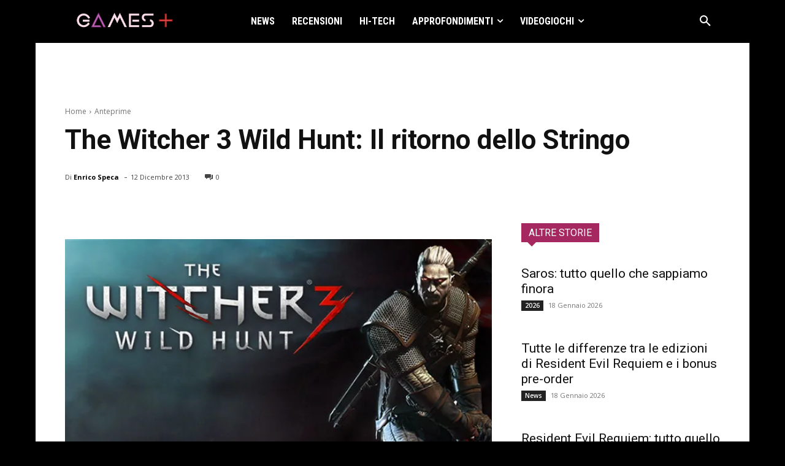

--- FILE ---
content_type: text/html; charset=utf-8
request_url: https://www.google.com/recaptcha/api2/aframe
body_size: 267
content:
<!DOCTYPE HTML><html><head><meta http-equiv="content-type" content="text/html; charset=UTF-8"></head><body><script nonce="E3kemXoez8hNq1yVDX7OLg">/** Anti-fraud and anti-abuse applications only. See google.com/recaptcha */ try{var clients={'sodar':'https://pagead2.googlesyndication.com/pagead/sodar?'};window.addEventListener("message",function(a){try{if(a.source===window.parent){var b=JSON.parse(a.data);var c=clients[b['id']];if(c){var d=document.createElement('img');d.src=c+b['params']+'&rc='+(localStorage.getItem("rc::a")?sessionStorage.getItem("rc::b"):"");window.document.body.appendChild(d);sessionStorage.setItem("rc::e",parseInt(sessionStorage.getItem("rc::e")||0)+1);localStorage.setItem("rc::h",'1768838677966');}}}catch(b){}});window.parent.postMessage("_grecaptcha_ready", "*");}catch(b){}</script></body></html>